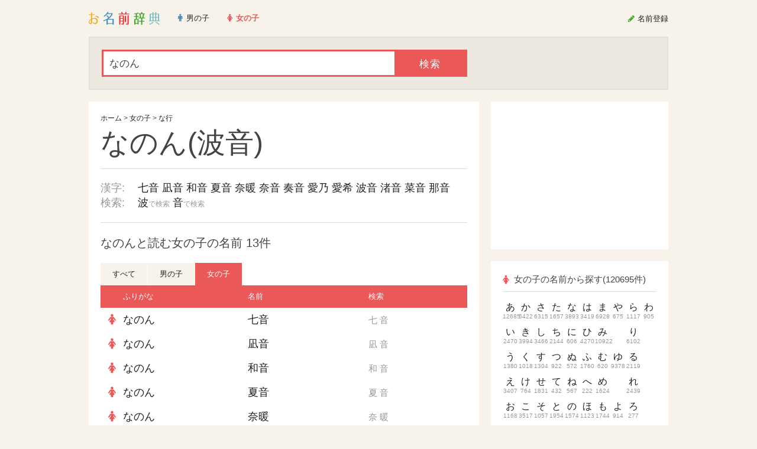

--- FILE ---
content_type: text/html; charset=utf-8
request_url: http://name.m3q.jp/name?id=186974&m=kana
body_size: 7988
content:

    
        
            

            
                
                
                    
                
                
                
                    
                
            
            
        
    



<!DOCTYPE html PUBLIC "-//W3C//DTD XHTML 1.0 Transitional//EN" "http://www.w3.org/TR/xhtml1/DTD/xhtml1-transitional.dtd">
<html xmlns="http://www.w3.org/1999/xhtml" xml:lang="ja" lang="ja">
<head>
<meta http-equiv="Content-Type" content="text/html; charset=utf-8" />
<meta name="format-detection" content="telephone=no" />

    <title>なのん(漢字:波音)と読む女の子の名前 13件 - お名前辞典 - 赤ちゃん・子供の名前 約18万件から検索できる名前辞書</title>
    <meta name="description" content="なのん(漢字:波音)と読む女の子の名前 13件。「お名前辞典」は約18万件の男の子・女の子の名前が登録された名付け支援サイトです。大切な赤ちゃん・子供の命名・名付けにご活用ください。人気の名前ランキングも名付けの参考にご覧ください。" />
    <meta property="og:description" content="なのん(漢字:波音)と読む女の子の名前 13件" />
    <meta property="og:url" content="http://name.m3q.jp/name?id=186974" />
    <meta property="og:image" content="http://name.m3q.jp/static/image/og-image.png" /> 
    <meta property="og:site_name" content="お名前辞典" />
    <meta property="og:type" content="article" />
    <meta property="og:title" content="なのん(漢字:波音)と読む女の子の名前 13件 - お名前辞典" />
    <meta property="og:locale" content="ja_JP" />
    <meta property="fb:admins" content="624699690"/>


    
    
    
        
            
            
            
            
                
            
        
    
        
            
            
            
            
                
            
        
    
        
            
            
            
            
                
            
        
    
        
            
            
            
            
                
            
        
    
        
    
    
    
    
    

<meta name="viewport" content="width=device-width, initial-scale=1.0, minimum-scale=1.0, maximum-scale=1.0, user-scalable=no" />
<link rel="apple-touch-icon-precomposed" href="http://name.m3q.jp/static/image/icon.png" />
<link rel="stylesheet" type="text/css" media="all" href="http://name.m3q.jp/static/style/normalize.css?2015092600" />
<link rel="stylesheet" type="text/css" media="all" href="http://name.m3q.jp/static/style/common.css?2015092600" />
<link rel="stylesheet" type="text/css" media="all" href="http://name.m3q.jp/static/style/element.css?2015092600" />
<link rel="stylesheet" type="text/css" media="all" href="http://name.m3q.jp/static/font/style.css?2015092600" />
<!--<script type="text/javascript" src="https://www.google.com/jsapi"></script>-->
<script type="text/javascript" src="http://name.m3q.jp/static/js/mootools-core-1.4.5.js?2015092600"></script>
<script type="text/javascript" src="http://name.m3q.jp/static/js/mootools-more-1.4.0.1.js?2015092600"></script>
<script type="text/javascript" src="http://name.m3q.jp/static/js/common-util.js?2015092600"></script>
<script type="text/javascript" src="http://name.m3q.jp/static/js/extra.js?2015092600"></script>
<link rel="shortcut icon" href="http://name.m3q.jp/static/image/favicon.ico" type="image/x-icon" />
<!--[if lt IE 7]>
<script type="text/javascript" src="http://name.m3q.jp/static/font/lte-ie7.js?2015092600"></script>
<script type="text/javascript" src="http://name.m3q.jp/static/js/DD_belatedPNG-0.0.8a.js"></script>
<script type="text/javascript" src="http://name.m3q.jp/static/js/ie6csshover.htc"></script>
<![endif]-->
<script type="text/javascript">
    //google.load("feeds", "1");
    window.addEvent('domready', function() {
        if (Browser.ie6) {
            DD_belatedPNG.fix('.png, img'); 
        }
        
        var popupWindow = new PopupWindow({
            popupWindowSelector: '.popup'
        });
        var tabMenu = new TabMenu();
        
        var ajax = new Ajax({
            baseURL: 'http://name.m3q.jp/',
            ajaxSelector: '.admin-action a',
            evalScripts: true
        });
        ajax.addEvent('loaded', function(hash, title, loadedElement) {
            loaded(loadedElement);
        });

        var extraInit = new ExtraInit({
            prefix: 'name',
            domain: 'name.m3q.jp'
        });
        var shareButton = new ShareButton({
         	
            enableHatebu: false,
            enableGoogle: false
        });
        var loaded = function() {
            
            popupWindow.run();
            tabMenu.run();
            
            ajax.run();
            
            extraInit.run();
            shareButton.run();
        };
        
        
            loaded();
        
    });
</script>


<script type="text/javascript">
  var _gaq = _gaq || [];
  _gaq.push(['_setAccount', 'UA-30688786-2']);
  _gaq.push(['_trackPageview']);

  (function() {
    var ga = document.createElement('script'); ga.type = 'text/javascript'; ga.async = true;
    ga.src = ('https:' == document.location.protocol ? 'https://ssl' : 'http://www') + '.google-analytics.com/ga.js';
    var s = document.getElementsByTagName('script')[0]; s.parentNode.insertBefore(ga, s);
  })();
</script>
<script async src="//pagead2.googlesyndication.com/pagead/js/adsbygoogle.js"></script>
<script>
  (adsbygoogle = window.adsbygoogle || []).push({
    google_ad_client: "ca-pub-9743099372645191",
    enable_page_level_ads: true
  });
</script>


</head>

<body id="list" class="body gender-2 single">
<script type="text/javascript">
    if (getWindowSize().x <= 980) {
        $(document.body).addClass('narrow');
        if (getWindowSize().x <= 768) {
            $(document.body).addClass('for-tablet');
            if (getWindowSize().x <= 480) {
                $(document.body).addClass('for-mobile');
            } else {
                $(document.body).removeClass('for-mobile');
            }
        } else {
            $(document.body).removeClass('for-tablet');
            $(document.body).removeClass('for-mobile');
        }
    } else {
        $(document.body).removeClass('narrow');
        $(document.body).removeClass('for-tablet');
        $(document.body).removeClass('for-mobile');
    }
</script>
<div id="wrapper">
    
        <div id="header">
            <div id="header-inner" class="clearfix">
                
                    <div id="global-nav">
    <div id="global-nav-inner">
        <ul class="clearfix">
            <li id="title"><a href="http://name.m3q.jp/" title="ホームに戻る"><img src="http://name.m3q.jp/static/image/logo.png" alt="お名前辞典" width="121" height="22" /></a></li><!--
            --><li class="male order"><a href="http://name.m3q.jp/?g=1"><span><i class="icon-male"></i>男の子</span></a></li><!--
            --><li class="female order current"><a href="http://name.m3q.jp/?g=2"><span><i class="icon-female"></i>女の子</span></a></li><!--
            --><li class="register order"><a href="http://name.m3q.jp/post_form"><span><i class="icon-pencil"></i><span class="disable-mobile">名前</span>登録</span></a></li><!--
            
                -->
            
        </ul>
    </div>
    <!--<a href="./html/close">お名前辞典終了のお知らせ</a>-->
</div>

                
            </div><!-- header-inner -->
        </div><!-- header -->
        
        <div id="body" class="clearfix">
        <script type="text/javascript">
            var header = $('header');
            var body = $('body');
            if (header && body && header.getStyle('position') == 'fixed') {
                body.setStyle('padding-top', header.getSize().y);
            }
        </script>
    
    


<div class="search-wrapper">
    <div class="search">
        <div class="search-inner">
            
            <form class="search-form" method="get" action="http://name.m3q.jp/list">
                <input type="hidden" name="g" value="2" />
                <input class="submit" type="submit" value="検索" />
        		<div class="overflow-hidden"><input name="s" id="s" class="gender-2" size="10" type="text" value="なのん" /></div>
        	</form>
        </div>
    </div>
</div>

<div id="content">
    <div id="content-inner" class="clearfix">
        <div id="content-list">
            <div id="content-list-inner">
            
            
                
                    <div class="section">
                    
                        <div class="post-section-wrapper">
                            <div class="post-section">
                                
                                
                                    
                                    
                                        <div class="name-section-wrapper">
                                            <div class="name-section">
                                                <h1 class="name-title">
                                                    <span class="name-breadcrumbs" xmlns:v="http://rdf.data-vocabulary.org/#">
                                                        <span typeof="v:Breadcrumb"><a href="http://name.m3q.jp/" rel="v:url" property="v:title">ホーム</a></span>
                                                        
                                                            &gt;
                                                            <span typeof="v:Breadcrumb"><a href="http://name.m3q.jp/?g=2" rel="v:url" property="v:title">女の子</a></span>
                                                        
                                                        &gt;
                                                        <span typeof="v:Breadcrumb"><a href="http://name.m3q.jp/list?s=%E3%81%AA&amp;g=2" rel="v:url" property="v:title">な行</a></span>
                                                    </span>
                                                    なのん(波音)
                                                </h1>
                                                
                                                
                                                    
                                                    
                                                    
                                                
                                                
                                                
                                                
                                                <div class="name-description single">
                                                    <div class="name-description-main clearfix">
                                                        
                                                            <dl>
                                                                <dt>漢字:</dt>
                                                                <dd>
                                                                    
                                                                    
                                                                    
                                                                        <a href="http://name.m3q.jp/list?s=%E4%B8%83%E9%9F%B3&amp;g=2">七音</a>
                                                                    
                                                                        <a href="http://name.m3q.jp/list?s=%E5%87%AA%E9%9F%B3&amp;g=2">凪音</a>
                                                                    
                                                                        <a href="http://name.m3q.jp/list?s=%E5%92%8C%E9%9F%B3&amp;g=2">和音</a>
                                                                    
                                                                        <a href="http://name.m3q.jp/list?s=%E5%A4%8F%E9%9F%B3&amp;g=2">夏音</a>
                                                                    
                                                                        <a href="http://name.m3q.jp/list?s=%E5%A5%88%E6%9A%96&amp;g=2">奈暖</a>
                                                                    
                                                                        <a href="http://name.m3q.jp/list?s=%E5%A5%88%E9%9F%B3&amp;g=2">奈音</a>
                                                                    
                                                                        <a href="http://name.m3q.jp/list?s=%E5%A5%8F%E9%9F%B3&amp;g=2">奏音</a>
                                                                    
                                                                        <a href="http://name.m3q.jp/list?s=%E6%84%9B%E4%B9%83&amp;g=2">愛乃</a>
                                                                    
                                                                        <a href="http://name.m3q.jp/list?s=%E6%84%9B%E5%B8%8C&amp;g=2">愛希</a>
                                                                    
                                                                        <a href="http://name.m3q.jp/list?s=%E6%B3%A2%E9%9F%B3&amp;g=2">波音</a>
                                                                    
                                                                        <a href="http://name.m3q.jp/list?s=%E6%B8%9A%E9%9F%B3&amp;g=2">渚音</a>
                                                                    
                                                                        <a href="http://name.m3q.jp/list?s=%E8%8F%9C%E9%9F%B3&amp;g=2">菜音</a>
                                                                    
                                                                        <a href="http://name.m3q.jp/list?s=%E9%82%A3%E9%9F%B3&amp;g=2">那音</a>
                                                                    
                                                                    
                                                                    
                                                                    
                                                                </dd>
                                                            </dl>
                                                        
                                                        
                                                            <dl>
                                                                <dt>検索:</dt>
                                                                <dd>
                                                                    
                                                                        
                                                                            <a href="http://name.m3q.jp/list?s=%E6%B3%A2&amp;g=2">波<span class="note">で検索</span></a>
                                                                        
                                                                    
                                                                        
                                                                            <a href="http://name.m3q.jp/list?s=%E9%9F%B3&amp;g=2">音<span class="note">で検索</span></a>
                                                                        
                                                                    
                                                                        
                                                                    
                                                                        
                                                                    
                                                                        
                                                                    
                                                                        
                                                                    
                                                                </dd>
                                                            </dl>
                                                        
                                                    </div>
                                                </div>
                                                
                                            </div>
                                        </div>
                                    
                                    <h4 class="title">なのんと読む女の子の名前 13件</h4>
                                    
                                    <div class="local-nav">
                                        <ul>
                                            <li><a href="http://name.m3q.jp/list?s=なのん">すべて</a></li><!--
                                            --><li><a href="http://name.m3q.jp/list?s=なのん&amp;g=1">男の子</a></li><!--
                                            --><li class="current"><a href="http://name.m3q.jp/list?s=なのん&amp;g=2">女の子</a></li>
                                        </ul>
                                    </div>
                                
                                <div class="table-section">
                                    <table>
                                        <tr>
                                            <th class="cel-sex"></th>
                                            <th class="cel-kana">ふりがな</th>
                                            <th class="cel-kanji">名前</th>
                                            <th class="cel-vote">検索</th>
                                        </tr>
                                        
                                            


<tr class=" no-1">
    <td class="cel-sex">
        <i class="icon-female"></i>
    </td>
    <td class="cel-kana">
        <a href="http://name.m3q.jp/name?id=56512&amp;m=kana">なのん</a>
        
    </td>
    <td class="cel-kanji">
        <a href="http://name.m3q.jp/name?id=56512">七音</a>
    </td>
    <td class="cel-vote">
        
            
                <a href="http://name.m3q.jp/list?s=%E4%B8%83&amp;g=2">七</a>
            
        
            
                <a href="http://name.m3q.jp/list?s=%E9%9F%B3&amp;g=2">音</a>
            
        
            
        
            
        
            
        
            
        
    
        
    </td>
</tr>


                                            
                                        
                                            


<tr class=" same no-2">
    <td class="cel-sex">
        <i class="icon-female"></i>
    </td>
    <td class="cel-kana">
        <a href="http://name.m3q.jp/name?id=136873&amp;m=kana">なのん</a>
        
    </td>
    <td class="cel-kanji">
        <a href="http://name.m3q.jp/name?id=136873">凪音</a>
    </td>
    <td class="cel-vote">
        
            
                <a href="http://name.m3q.jp/list?s=%E5%87%AA&amp;g=2">凪</a>
            
        
            
                <a href="http://name.m3q.jp/list?s=%E9%9F%B3&amp;g=2">音</a>
            
        
            
        
            
        
            
        
            
        
    
        
    </td>
</tr>


                                            
                                        
                                            


<tr class=" same no-3">
    <td class="cel-sex">
        <i class="icon-female"></i>
    </td>
    <td class="cel-kana">
        <a href="http://name.m3q.jp/name?id=160875&amp;m=kana">なのん</a>
        
    </td>
    <td class="cel-kanji">
        <a href="http://name.m3q.jp/name?id=160875">和音</a>
    </td>
    <td class="cel-vote">
        
            
                <a href="http://name.m3q.jp/list?s=%E5%92%8C&amp;g=2">和</a>
            
        
            
                <a href="http://name.m3q.jp/list?s=%E9%9F%B3&amp;g=2">音</a>
            
        
            
        
            
        
            
        
            
        
    
        
    </td>
</tr>


                                            
                                        
                                            


<tr class=" same no-4">
    <td class="cel-sex">
        <i class="icon-female"></i>
    </td>
    <td class="cel-kana">
        <a href="http://name.m3q.jp/name?id=160879&amp;m=kana">なのん</a>
        
    </td>
    <td class="cel-kanji">
        <a href="http://name.m3q.jp/name?id=160879">夏音</a>
    </td>
    <td class="cel-vote">
        
            
                <a href="http://name.m3q.jp/list?s=%E5%A4%8F&amp;g=2">夏</a>
            
        
            
                <a href="http://name.m3q.jp/list?s=%E9%9F%B3&amp;g=2">音</a>
            
        
            
        
            
        
            
        
            
        
    
        
    </td>
</tr>


                                            
                                        
                                            


<tr class=" same no-5">
    <td class="cel-sex">
        <i class="icon-female"></i>
    </td>
    <td class="cel-kana">
        <a href="http://name.m3q.jp/name?id=69862&amp;m=kana">なのん</a>
        
    </td>
    <td class="cel-kanji">
        <a href="http://name.m3q.jp/name?id=69862">奈暖</a>
    </td>
    <td class="cel-vote">
        
            
                <a href="http://name.m3q.jp/list?s=%E5%A5%88&amp;g=2">奈</a>
            
        
            
                <a href="http://name.m3q.jp/list?s=%E6%9A%96&amp;g=2">暖</a>
            
        
            
        
            
        
            
        
            
        
    
        
    </td>
</tr>


                                            
                                        
                                            


<tr class=" same no-6">
    <td class="cel-sex">
        <i class="icon-female"></i>
    </td>
    <td class="cel-kana">
        <a href="http://name.m3q.jp/name?id=160877&amp;m=kana">なのん</a>
        
    </td>
    <td class="cel-kanji">
        <a href="http://name.m3q.jp/name?id=160877">奈音</a>
    </td>
    <td class="cel-vote">
        
            
                <a href="http://name.m3q.jp/list?s=%E5%A5%88&amp;g=2">奈</a>
            
        
            
                <a href="http://name.m3q.jp/list?s=%E9%9F%B3&amp;g=2">音</a>
            
        
            
        
            
        
            
        
            
        
    
        
    </td>
</tr>


                                            
                                        
                                            


<tr class=" same no-7">
    <td class="cel-sex">
        <i class="icon-female"></i>
    </td>
    <td class="cel-kana">
        <a href="http://name.m3q.jp/name?id=160880&amp;m=kana">なのん</a>
        
    </td>
    <td class="cel-kanji">
        <a href="http://name.m3q.jp/name?id=160880">奏音</a>
    </td>
    <td class="cel-vote">
        
            
                <a href="http://name.m3q.jp/list?s=%E5%A5%8F&amp;g=2">奏</a>
            
        
            
                <a href="http://name.m3q.jp/list?s=%E9%9F%B3&amp;g=2">音</a>
            
        
            
        
            
        
            
        
            
        
    
        
    </td>
</tr>


                                            
                                        
                                            


<tr class=" same no-8">
    <td class="cel-sex">
        <i class="icon-female"></i>
    </td>
    <td class="cel-kana">
        <a href="http://name.m3q.jp/name?id=161718&amp;m=kana">なのん</a>
        
    </td>
    <td class="cel-kanji">
        <a href="http://name.m3q.jp/name?id=161718">愛乃</a>
    </td>
    <td class="cel-vote">
        
            
                <a href="http://name.m3q.jp/list?s=%E6%84%9B&amp;g=2">愛</a>
            
        
            
                <a href="http://name.m3q.jp/list?s=%E4%B9%83&amp;g=2">乃</a>
            
        
            
        
            
        
            
        
            
        
    
        
    </td>
</tr>


                                            
                                        
                                            


<tr class=" same no-9">
    <td class="cel-sex">
        <i class="icon-female"></i>
    </td>
    <td class="cel-kana">
        <a href="http://name.m3q.jp/name?id=161993&amp;m=kana">なのん</a>
        
    </td>
    <td class="cel-kanji">
        <a href="http://name.m3q.jp/name?id=161993">愛希</a>
    </td>
    <td class="cel-vote">
        
            
                <a href="http://name.m3q.jp/list?s=%E6%84%9B&amp;g=2">愛</a>
            
        
            
                <a href="http://name.m3q.jp/list?s=%E5%B8%8C&amp;g=2">希</a>
            
        
            
        
            
        
            
        
            
        
    
        
    </td>
</tr>


                                            
                                        
                                            


<tr class=" current same no-10">
    <td class="cel-sex">
        <i class="icon-female"></i>
    </td>
    <td class="cel-kana">
        <a href="http://name.m3q.jp/name?id=186974&amp;m=kana">なのん</a>
        
    </td>
    <td class="cel-kanji">
        <a href="http://name.m3q.jp/name?id=186974">波音</a>
    </td>
    <td class="cel-vote">
        
            
                <a href="http://name.m3q.jp/list?s=%E6%B3%A2&amp;g=2">波</a>
            
        
            
                <a href="http://name.m3q.jp/list?s=%E9%9F%B3&amp;g=2">音</a>
            
        
            
        
            
        
            
        
            
        
    
        
    </td>
</tr>


                                            
                                        
                                            


<tr class=" same no-11">
    <td class="cel-sex">
        <i class="icon-female"></i>
    </td>
    <td class="cel-kana">
        <a href="http://name.m3q.jp/name?id=160876&amp;m=kana">なのん</a>
        
    </td>
    <td class="cel-kanji">
        <a href="http://name.m3q.jp/name?id=160876">渚音</a>
    </td>
    <td class="cel-vote">
        
            
                <a href="http://name.m3q.jp/list?s=%E6%B8%9A&amp;g=2">渚</a>
            
        
            
                <a href="http://name.m3q.jp/list?s=%E9%9F%B3&amp;g=2">音</a>
            
        
            
        
            
        
            
        
            
        
    
        
    </td>
</tr>


                                            
                                        
                                            


<tr class=" same no-12">
    <td class="cel-sex">
        <i class="icon-female"></i>
    </td>
    <td class="cel-kana">
        <a href="http://name.m3q.jp/name?id=69846&amp;m=kana">なのん</a>
        
    </td>
    <td class="cel-kanji">
        <a href="http://name.m3q.jp/name?id=69846">菜音</a>
    </td>
    <td class="cel-vote">
        
            
                <a href="http://name.m3q.jp/list?s=%E8%8F%9C&amp;g=2">菜</a>
            
        
            
                <a href="http://name.m3q.jp/list?s=%E9%9F%B3&amp;g=2">音</a>
            
        
            
        
            
        
            
        
            
        
    
        
    </td>
</tr>


                                            
                                        
                                            


<tr class=" same no-13">
    <td class="cel-sex">
        <i class="icon-female"></i>
    </td>
    <td class="cel-kana">
        <a href="http://name.m3q.jp/name?id=160878&amp;m=kana">なのん</a>
        
    </td>
    <td class="cel-kanji">
        <a href="http://name.m3q.jp/name?id=160878">那音</a>
    </td>
    <td class="cel-vote">
        
            
                <a href="http://name.m3q.jp/list?s=%E9%82%A3&amp;g=2">那</a>
            
        
            
                <a href="http://name.m3q.jp/list?s=%E9%9F%B3&amp;g=2">音</a>
            
        
            
        
            
        
            
        
            
        
    
        
    </td>
</tr>


                                            
                                        
                                    </table>
                                </div>
                                <div class="page-nav">


    
        
        

    

    



<div class="ad-section">
    
    <style>
        .adsbygoogle {
            margin: 0 auto;
            background-color: #fff;
        }
        
        .big-banner { 
            width: 320px;
            height: 100px;
        }
        
        .rectangle {
            width: 300px;
            height: 250px;
        }
        
        
        
        @media (min-width:500px) {
            .big-banner {
                width: 468px;
                height: 60px;
            }
        }
        
        @media (min-width:800px) {
            .big-banner {
                width: 728px;
                height: 90px;
            }
        }
    </style>
    
    

<ul>
<li>
<script async src="//pagead2.googlesyndication.com/pagead/js/adsbygoogle.js"></script>
<!-- お名前辞典レクタングル -->
<ins class="adsbygoogle rectangle"
     style="display:inline-block;"
     data-ad-client="ca-pub-9743099372645191"
     data-ad-slot="7217928165"></ins>
<script>
(adsbygoogle = window.adsbygoogle || []).push({});
</script>
</li><!--
--><li>
<script async src="//pagead2.googlesyndication.com/pagead/js/adsbygoogle.js"></script>
<!-- お名前辞典レクタングル -->
<ins class="adsbygoogle rectangle"
     style="display:inline-block;"
     data-ad-client="ca-pub-9743099372645191"
     data-ad-slot="7217928165"></ins>
<script>
(adsbygoogle = window.adsbygoogle || []).push({});
</script>
</li>
</ul>

</div>



        
    
</div>

                             </div>
                        </div>
                    
                    </div>
                
                            
            </div><!-- content-list-inner -->
        </div><!-- content-list -->
        
        
            <div id="sidebar">
    

    

    



<div class="ad-section">
    

<script async src="//pagead2.googlesyndication.com/pagead/js/adsbygoogle.js"></script>
<!-- お名前辞典レクタングル -->
<ins class="adsbygoogle rectangle"
     style="display:inline-block;"
     data-ad-client="ca-pub-9743099372645191"
     data-ad-slot="7217928165"></ins>
<script>
(adsbygoogle = window.adsbygoogle || []).push({});
</script>

</div>




        <!--
    
    --><!--
    
        --><div class="section"><div class="section-col even">
            <div class="section-col-inner">
                    
                        
                            
                        
                            
                        
                            
                        
                            
                        
                            
                        
                            
                        
                            
                        
                            
                        
                            
                        
                            
                        
                            
                        
                            
                        
                            
                        
                            
                        
                            
                        
                            
                        
                            
                        
                            
                        
                            
                        
                            
                        
                            
                        
                            
                        
                            
                        
                            
                        
                            
                        
                            
                        
                            
                        
                            
                        
                            
                        
                            
                        
                            
                        
                            
                        
                            
                        
                            
                        
                            
                        
                            
                        
                            
                        
                            
                        
                            
                        
                            
                        
                            
                        
                            
                        
                            
                        
                            
                        
                            
                        
                            
                        
                            
                        
                            
                        
                        <h3 class="title"><i class="icon-female"></i>女の子の名前から探す(120695件)</h3>
                        <div class="kana-list">
                            <ul>
                            
                                <li class="no-1">
                                    <a href="http://name.m3q.jp/list?s=あ&amp;g=2">
                                        <span class="kana-label">あ</span><span class="kana-count">12685</span>
                                    </a>
                                </li>
                                
                            
                                <li class="no-2">
                                    <a href="http://name.m3q.jp/list?s=い&amp;g=2">
                                        <span class="kana-label">い</span><span class="kana-count">2470</span>
                                    </a>
                                </li>
                                
                            
                                <li class="no-3">
                                    <a href="http://name.m3q.jp/list?s=う&amp;g=2">
                                        <span class="kana-label">う</span><span class="kana-count">1380</span>
                                    </a>
                                </li>
                                
                            
                                <li class="no-4">
                                    <a href="http://name.m3q.jp/list?s=え&amp;g=2">
                                        <span class="kana-label">え</span><span class="kana-count">3407</span>
                                    </a>
                                </li>
                                
                            
                                <li class="no-5">
                                    <a href="http://name.m3q.jp/list?s=お&amp;g=2">
                                        <span class="kana-label">お</span><span class="kana-count">1168</span>
                                    </a>
                                </li>
                                </ul><ul>
                            
                                <li class="no-6">
                                    <a href="http://name.m3q.jp/list?s=か&amp;g=2">
                                        <span class="kana-label">か</span><span class="kana-count">5422</span>
                                    </a>
                                </li>
                                
                            
                                <li class="no-7">
                                    <a href="http://name.m3q.jp/list?s=き&amp;g=2">
                                        <span class="kana-label">き</span><span class="kana-count">3994</span>
                                    </a>
                                </li>
                                
                            
                                <li class="no-8">
                                    <a href="http://name.m3q.jp/list?s=く&amp;g=2">
                                        <span class="kana-label">く</span><span class="kana-count">1018</span>
                                    </a>
                                </li>
                                
                            
                                <li class="no-9">
                                    <a href="http://name.m3q.jp/list?s=け&amp;g=2">
                                        <span class="kana-label">け</span><span class="kana-count">764</span>
                                    </a>
                                </li>
                                
                            
                                <li class="no-10">
                                    <a href="http://name.m3q.jp/list?s=こ&amp;g=2">
                                        <span class="kana-label">こ</span><span class="kana-count">3517</span>
                                    </a>
                                </li>
                                </ul><ul>
                            
                                <li class="no-11">
                                    <a href="http://name.m3q.jp/list?s=さ&amp;g=2">
                                        <span class="kana-label">さ</span><span class="kana-count">6315</span>
                                    </a>
                                </li>
                                
                            
                                <li class="no-12">
                                    <a href="http://name.m3q.jp/list?s=し&amp;g=2">
                                        <span class="kana-label">し</span><span class="kana-count">3466</span>
                                    </a>
                                </li>
                                
                            
                                <li class="no-13">
                                    <a href="http://name.m3q.jp/list?s=す&amp;g=2">
                                        <span class="kana-label">す</span><span class="kana-count">1304</span>
                                    </a>
                                </li>
                                
                            
                                <li class="no-14">
                                    <a href="http://name.m3q.jp/list?s=せ&amp;g=2">
                                        <span class="kana-label">せ</span><span class="kana-count">1831</span>
                                    </a>
                                </li>
                                
                            
                                <li class="no-15">
                                    <a href="http://name.m3q.jp/list?s=そ&amp;g=2">
                                        <span class="kana-label">そ</span><span class="kana-count">1057</span>
                                    </a>
                                </li>
                                </ul><ul>
                            
                                <li class="no-16">
                                    <a href="http://name.m3q.jp/list?s=た&amp;g=2">
                                        <span class="kana-label">た</span><span class="kana-count">1657</span>
                                    </a>
                                </li>
                                
                            
                                <li class="no-17">
                                    <a href="http://name.m3q.jp/list?s=ち&amp;g=2">
                                        <span class="kana-label">ち</span><span class="kana-count">2144</span>
                                    </a>
                                </li>
                                
                            
                                <li class="no-18">
                                    <a href="http://name.m3q.jp/list?s=つ&amp;g=2">
                                        <span class="kana-label">つ</span><span class="kana-count">922</span>
                                    </a>
                                </li>
                                
                            
                                <li class="no-19">
                                    <a href="http://name.m3q.jp/list?s=て&amp;g=2">
                                        <span class="kana-label">て</span><span class="kana-count">432</span>
                                    </a>
                                </li>
                                
                            
                                <li class="no-20">
                                    <a href="http://name.m3q.jp/list?s=と&amp;g=2">
                                        <span class="kana-label">と</span><span class="kana-count">1954</span>
                                    </a>
                                </li>
                                </ul><ul>
                            
                                <li class="no-21">
                                    <a href="http://name.m3q.jp/list?s=な&amp;g=2">
                                        <span class="kana-label">な</span><span class="kana-count">3893</span>
                                    </a>
                                </li>
                                
                            
                                <li class="no-22">
                                    <a href="http://name.m3q.jp/list?s=に&amp;g=2">
                                        <span class="kana-label">に</span><span class="kana-count">606</span>
                                    </a>
                                </li>
                                
                            
                                <li class="no-23">
                                    <a href="http://name.m3q.jp/list?s=ぬ&amp;g=2">
                                        <span class="kana-label">ぬ</span><span class="kana-count">572</span>
                                    </a>
                                </li>
                                
                            
                                <li class="no-24">
                                    <a href="http://name.m3q.jp/list?s=ね&amp;g=2">
                                        <span class="kana-label">ね</span><span class="kana-count">567</span>
                                    </a>
                                </li>
                                
                            
                                <li class="no-25">
                                    <a href="http://name.m3q.jp/list?s=の&amp;g=2">
                                        <span class="kana-label">の</span><span class="kana-count">1574</span>
                                    </a>
                                </li>
                                </ul><ul>
                            
                                <li class="no-26">
                                    <a href="http://name.m3q.jp/list?s=は&amp;g=2">
                                        <span class="kana-label">は</span><span class="kana-count">3419</span>
                                    </a>
                                </li>
                                
                            
                                <li class="no-27">
                                    <a href="http://name.m3q.jp/list?s=ひ&amp;g=2">
                                        <span class="kana-label">ひ</span><span class="kana-count">4270</span>
                                    </a>
                                </li>
                                
                            
                                <li class="no-28">
                                    <a href="http://name.m3q.jp/list?s=ふ&amp;g=2">
                                        <span class="kana-label">ふ</span><span class="kana-count">1760</span>
                                    </a>
                                </li>
                                
                            
                                <li class="no-29">
                                    <a href="http://name.m3q.jp/list?s=へ&amp;g=2">
                                        <span class="kana-label">へ</span><span class="kana-count">222</span>
                                    </a>
                                </li>
                                
                            
                                <li class="no-30">
                                    <a href="http://name.m3q.jp/list?s=ほ&amp;g=2">
                                        <span class="kana-label">ほ</span><span class="kana-count">1123</span>
                                    </a>
                                </li>
                                </ul><ul>
                            
                                <li class="no-31">
                                    <a href="http://name.m3q.jp/list?s=ま&amp;g=2">
                                        <span class="kana-label">ま</span><span class="kana-count">6928</span>
                                    </a>
                                </li>
                                
                            
                                <li class="no-32">
                                    <a href="http://name.m3q.jp/list?s=み&amp;g=2">
                                        <span class="kana-label">み</span><span class="kana-count">10922</span>
                                    </a>
                                </li>
                                
                            
                                <li class="no-33">
                                    <a href="http://name.m3q.jp/list?s=む&amp;g=2">
                                        <span class="kana-label">む</span><span class="kana-count">620</span>
                                    </a>
                                </li>
                                
                            
                                <li class="no-34">
                                    <a href="http://name.m3q.jp/list?s=め&amp;g=2">
                                        <span class="kana-label">め</span><span class="kana-count">1624</span>
                                    </a>
                                </li>
                                
                            
                                <li class="no-35">
                                    <a href="http://name.m3q.jp/list?s=も&amp;g=2">
                                        <span class="kana-label">も</span><span class="kana-count">1744</span>
                                    </a>
                                </li>
                                </ul><ul>
                            
                                <li class="no-36">
                                    <a href="http://name.m3q.jp/list?s=や&amp;g=2">
                                        <span class="kana-label">や</span><span class="kana-count">675</span>
                                    </a>
                                </li>
                                
                            
                                <li class="no-37">
                                    <a href="http://name.m3q.jp/list?s=ヰ&amp;g=2">
                                        <span class="kana-label">ヰ</span><span class="kana-count">-</span>
                                    </a>
                                </li>
                                
                            
                                <li class="no-38">
                                    <a href="http://name.m3q.jp/list?s=ゆ&amp;g=2">
                                        <span class="kana-label">ゆ</span><span class="kana-count">9378</span>
                                    </a>
                                </li>
                                
                            
                                <li class="no-39">
                                    <a href="http://name.m3q.jp/list?s=ゑ&amp;g=2">
                                        <span class="kana-label">ゑ</span><span class="kana-count">-</span>
                                    </a>
                                </li>
                                
                            
                                <li class="no-40">
                                    <a href="http://name.m3q.jp/list?s=よ&amp;g=2">
                                        <span class="kana-label">よ</span><span class="kana-count">914</span>
                                    </a>
                                </li>
                                </ul><ul>
                            
                                <li class="no-41">
                                    <a href="http://name.m3q.jp/list?s=ら&amp;g=2">
                                        <span class="kana-label">ら</span><span class="kana-count">1117</span>
                                    </a>
                                </li>
                                
                            
                                <li class="no-42">
                                    <a href="http://name.m3q.jp/list?s=り&amp;g=2">
                                        <span class="kana-label">り</span><span class="kana-count">6102</span>
                                    </a>
                                </li>
                                
                            
                                <li class="no-43">
                                    <a href="http://name.m3q.jp/list?s=る&amp;g=2">
                                        <span class="kana-label">る</span><span class="kana-count">2119</span>
                                    </a>
                                </li>
                                
                            
                                <li class="no-44">
                                    <a href="http://name.m3q.jp/list?s=れ&amp;g=2">
                                        <span class="kana-label">れ</span><span class="kana-count">2439</span>
                                    </a>
                                </li>
                                
                            
                                <li class="no-45">
                                    <a href="http://name.m3q.jp/list?s=ろ&amp;g=2">
                                        <span class="kana-label">ろ</span><span class="kana-count">277</span>
                                    </a>
                                </li>
                                </ul><ul>
                            
                                <li class="no-46">
                                    <a href="http://name.m3q.jp/list?s=わ&amp;g=2">
                                        <span class="kana-label">わ</span><span class="kana-count">905</span>
                                    </a>
                                </li>
                                
                            
                                <li class="no-47">
                                    <a href="http://name.m3q.jp/list?s=を&amp;g=2">
                                        <span class="kana-label">を</span><span class="kana-count">5</span>
                                    </a>
                                </li>
                                
                            
                                <li class="no-48">
                                    <a href="http://name.m3q.jp/list?s=ん&amp;g=2">
                                        <span class="kana-label">ん</span><span class="kana-count">13</span>
                                    </a>
                                </li>
                                
                            
                            </ul>
                        </div>
                    
                    
                        <div class="more">
                            <a href="http://name.m3q.jp/?g=1"><span>男の子の名前から探す &rarr;</span></a>
                        </div>
                    
            </div>
        </div></div><!--
    
    -->
    
    
    
    <!--
    
        
        --><!--
        
            --><div class="section"><div class="section-col even">
                <div class="section-col-inner">
                        
                            <h3 class="title"><a href="http://name.m3q.jp/ranking?g=2"><i class="icon-female"></i>女の子の人気の名前</a></h3>
                            <div class="tags-list">
                                <ul>
                                    <!--
                                    
                                        
                                        --><li><a href="http://name.m3q.jp/list?s=あかり&amp;g=2">あかり</a></li><!--
                                    
                                        
                                        --><li><a href="http://name.m3q.jp/list?s=ゆきな&amp;g=2">ゆきな</a></li><!--
                                    
                                        
                                        --><li><a href="http://name.m3q.jp/list?s=あやか&amp;g=2">あやか</a></li><!--
                                    
                                        
                                        --><li><a href="http://name.m3q.jp/list?s=はな&amp;g=2">はな</a></li><!--
                                    
                                        
                                        --><li><a href="http://name.m3q.jp/list?s=かな&amp;g=2">かな</a></li><!--
                                    
                                        
                                        --><li><a href="http://name.m3q.jp/list?s=はるか&amp;g=2">はるか</a></li><!--
                                    
                                        
                                        --><li><a href="http://name.m3q.jp/list?s=あみ&amp;g=2">あみ</a></li><!--
                                    
                                        
                                        --><li><a href="http://name.m3q.jp/list?s=ゆずき&amp;g=2">ゆずき</a></li><!--
                                    
                                        
                                        --><li><a href="http://name.m3q.jp/list?s=のあ&amp;g=2">のあ</a></li><!--
                                    
                                        
                                        --><li><a href="http://name.m3q.jp/list?s=ゆき&amp;g=2">ゆき</a></li><!--
                                    
                                        
                                        --><li><a href="http://name.m3q.jp/list?s=ひまり&amp;g=2">ひまり</a></li><!--
                                    
                                        
                                        --><li><a href="http://name.m3q.jp/list?s=みゆ&amp;g=2">みゆ</a></li><!--
                                    
                                        
                                        --><li><a href="http://name.m3q.jp/list?s=はるな&amp;g=2">はるな</a></li><!--
                                    
                                        
                                        --><li><a href="http://name.m3q.jp/list?s=あいか&amp;g=2">あいか</a></li><!--
                                    
                                        
                                        --><li><a href="http://name.m3q.jp/list?s=みはる&amp;g=2">みはる</a></li><!--
                                    
                                        
                                        --><li><a href="http://name.m3q.jp/list?s=とあ&amp;g=2">とあ</a></li><!--
                                    
                                        
                                        --><li><a href="http://name.m3q.jp/list?s=ひかり&amp;g=2">ひかり</a></li><!--
                                    
                                        
                                        --><li><a href="http://name.m3q.jp/list?s=ゆい&amp;g=2">ゆい</a></li><!--
                                    
                                        
                                        --><li><a href="http://name.m3q.jp/list?s=せな&amp;g=2">せな</a></li><!--
                                    
                                        
                                        --><li><a href="http://name.m3q.jp/list?s=あき&amp;g=2">あき</a></li><!--
                                    
                                        
                                        --><li><a href="http://name.m3q.jp/list?s=そら&amp;g=2">そら</a></li><!--
                                    
                                        
                                        --><li><a href="http://name.m3q.jp/list?s=あやな&amp;g=2">あやな</a></li><!--
                                    
                                        
                                        --><li><a href="http://name.m3q.jp/list?s=しおり&amp;g=2">しおり</a></li><!--
                                    
                                        
                                        --><li><a href="http://name.m3q.jp/list?s=るな&amp;g=2">るな</a></li><!--
                                    
                                        
                                        --><li><a href="http://name.m3q.jp/list?s=あおい&amp;g=2">あおい</a></li><!--
                                    
                                        
                                    --><li class="more">
                                        <a href="http://name.m3q.jp/ranking?g=2"><span>もっと見る...</span></a>
                                    </li>
                                </ul>
                            </div>
                        
                </div>
            </div></div><!--
        
        -->

    
        
        <!--
        
        --><!--
        
            --><div class="section"><div class="section-col even">
                <div class="section-col-inner">
                        
                            <h3 class="title"><a href="http://name.m3q.jp/ranking?g=2&amp;kanji=1"><i class="icon-female"></i>女の子の人気の漢字</a></h3>
                            <div class="tags-list">
                                <ul>
                                    <!--
                                    
                                        
                                        --><li><a href="http://name.m3q.jp/list?s=笑&amp;g=2">笑</a></li><!--
                                    
                                        
                                        --><li><a href="http://name.m3q.jp/list?s=音&amp;g=2">音</a></li><!--
                                    
                                        
                                        --><li><a href="http://name.m3q.jp/list?s=恋&amp;g=2">恋</a></li><!--
                                    
                                        
                                        --><li><a href="http://name.m3q.jp/list?s=透&amp;g=2">透</a></li><!--
                                    
                                        
                                        --><li><a href="http://name.m3q.jp/list?s=愛&amp;g=2">愛</a></li><!--
                                    
                                        
                                        --><li><a href="http://name.m3q.jp/list?s=初&amp;g=2">初</a></li><!--
                                    
                                        
                                        --><li><a href="http://name.m3q.jp/list?s=神&amp;g=2">神</a></li><!--
                                    
                                        
                                        --><li><a href="http://name.m3q.jp/list?s=柊&amp;g=2">柊</a></li><!--
                                    
                                        
                                        --><li><a href="http://name.m3q.jp/list?s=舞&amp;g=2">舞</a></li><!--
                                    
                                        
                                        --><li><a href="http://name.m3q.jp/list?s=星&amp;g=2">星</a></li><!--
                                    
                                        
                                        --><li><a href="http://name.m3q.jp/list?s=真&amp;g=2">真</a></li><!--
                                    
                                        
                                        --><li><a href="http://name.m3q.jp/list?s=雲&amp;g=2">雲</a></li><!--
                                    
                                        
                                        --><li><a href="http://name.m3q.jp/list?s=羅&amp;g=2">羅</a></li><!--
                                    
                                        
                                        --><li><a href="http://name.m3q.jp/list?s=玖&amp;g=2">玖</a></li><!--
                                    
                                        
                                        --><li><a href="http://name.m3q.jp/list?s=桜&amp;g=2">桜</a></li><!--
                                    
                                        
                                        --><li><a href="http://name.m3q.jp/list?s=茉&amp;g=2">茉</a></li><!--
                                    
                                        
                                        --><li><a href="http://name.m3q.jp/list?s=霜&amp;g=2">霜</a></li><!--
                                    
                                        
                                        --><li><a href="http://name.m3q.jp/list?s=姫&amp;g=2">姫</a></li><!--
                                    
                                        
                                        --><li><a href="http://name.m3q.jp/list?s=九&amp;g=2">九</a></li><!--
                                    
                                        
                                        --><li><a href="http://name.m3q.jp/list?s=莉&amp;g=2">莉</a></li><!--
                                    
                                        
                                        --><li><a href="http://name.m3q.jp/list?s=青&amp;g=2">青</a></li><!--
                                    
                                        
                                        --><li><a href="http://name.m3q.jp/list?s=桃&amp;g=2">桃</a></li><!--
                                    
                                        
                                        --><li><a href="http://name.m3q.jp/list?s=輝&amp;g=2">輝</a></li><!--
                                    
                                        
                                        --><li><a href="http://name.m3q.jp/list?s=晴&amp;g=2">晴</a></li><!--
                                    
                                        
                                        --><li><a href="http://name.m3q.jp/list?s=糸&amp;g=2">糸</a></li><!--
                                    
                                        
                                    --><li class="more">
                                        <a href="http://name.m3q.jp/ranking?g=2&amp;kanji=1"><span>もっと見る...</span></a>
                                    </li>
                                </ul>
                            </div>
                        
                </div>
            </div></div><!--
        
    
    -->
    
    
        
    

    
    
        
            <div id="second-ad">
                

    

    



<div class="ad-section">
    

<script async src="//pagead2.googlesyndication.com/pagead/js/adsbygoogle.js"></script>
<!-- お名前辞典レクタングル -->
<ins class="adsbygoogle rectangle"
     style="display:inline-block;"
     data-ad-client="ca-pub-9743099372645191"
     data-ad-slot="7217928165"></ins>
<script>
(adsbygoogle = window.adsbygoogle || []).push({});
</script>

</div>



            </div>
        
    
</div>

        
        
    </div><!-- content-inner -->
</div><!-- content -->


    <div class="search-wrapper">
    <div class="search">
        <div class="search-inner">
            
            <form class="search-form" method="get" action="http://name.m3q.jp/list">
                <input type="hidden" name="g" value="2" />
                <input class="submit" type="submit" value="検索" />
        		<div class="overflow-hidden"><input name="s" id="s" class="gender-2" size="10" type="text" value="なのん" /></div>
        	</form>
        </div>
    </div>
</div>


        
                <div id="footer">
                    <div id="subtitle"><a href="http://name.m3q.jp/"><span>赤ちゃん・子供の名前 約18万件から検索できる名前辞書</span><span>お名前辞典</span></a></div>
                    <div id="footer-nav" class="clearfix">
                        <span id="copyright">&copy; 2012 - 2026</span>
                        |
                        <a href="http://name.m3q.jp/html/contact">お問い合わせ</a>
                        |
                        <a href="http://name.m3q.jp/html/legal">プライバシーポリシー</a>
                        |
                        <a href="http://name.m3q.jp/recent">新着名前</a>
                        |
                        <a href="https://talent-dictionary.com">タレント辞書</a>
                    </div>
                </div>
            </div><!-- body -->
        
	</div><!-- wrapper -->

</body>
</html>



--- FILE ---
content_type: text/html; charset=utf-8
request_url: https://www.google.com/recaptcha/api2/aframe
body_size: 265
content:
<!DOCTYPE HTML><html><head><meta http-equiv="content-type" content="text/html; charset=UTF-8"></head><body><script nonce="-9lBlwNemfig-fyqWCjK4w">/** Anti-fraud and anti-abuse applications only. See google.com/recaptcha */ try{var clients={'sodar':'https://pagead2.googlesyndication.com/pagead/sodar?'};window.addEventListener("message",function(a){try{if(a.source===window.parent){var b=JSON.parse(a.data);var c=clients[b['id']];if(c){var d=document.createElement('img');d.src=c+b['params']+'&rc='+(localStorage.getItem("rc::a")?sessionStorage.getItem("rc::b"):"");window.document.body.appendChild(d);sessionStorage.setItem("rc::e",parseInt(sessionStorage.getItem("rc::e")||0)+1);localStorage.setItem("rc::h",'1768590037682');}}}catch(b){}});window.parent.postMessage("_grecaptcha_ready", "*");}catch(b){}</script></body></html>

--- FILE ---
content_type: text/css
request_url: http://name.m3q.jp/static/style/element.css?2015092600
body_size: 7202
content:
@charset "utf-8";

@media screen and (max-device-width: 480px){
    html {
        font-size: 62.5%;
    }
}

body {
	line-height: 1.4;
    color: #444;
    background-color: #f7f3ea;
}

body,
pre {
    font-family: 'ヒラギノ角ゴ Pro W3', 'Hiragino Kaku Gothic Pro', 'Hiragino Kaku Gothic ProN', 'メイリオ', Meiryo, 'ＭＳ Ｐゴシック', Helvetica, Arial, sans-serif;
}

a {
    text-decoration: none;
    color: #222;
}

a:link {
    color: #222;
}

a:hover {
    color: #111 !important;
    text-decoration: underline;
}

.for-tablet a:hover {
    text-decoration: none;
}

a:visited {
    color: #222;
}

input[type=text],
input[type=password],
select,
textarea {
    border-color: #ccc;
    border-radius: 0;
    max-width: none !important;
    width: 100% !important;
    -moz-box-sizing: border-box;
	-webkit-box-sizing: border-box;
	-ms-box-sizing: border-box;
	box-sizing: border-box;
}

input[type=submit] {
    padding: 10px;
}

table {
    width: 100%;
}

th,
td {
}

th {
    padding: 10px 0;
    color: #fff;
    font-size: 13px;
    font-size: 1.3rem;
    background-color: #f3ab1c;
    font-weight: normal !important;
}

    .for-mobile th {
        padding: 10px 0;
        font-size: 13px !important;
        font-size: 1.3rem !important;
        border-style: none;
        font-weight: bold !important;
        color: #fff;
    }
    
    .gender-1 th {
        background-color: #3f8dbb;
    }
    
    .gender-2 th {
        background-color: #ea5858;
    }
    
    .cel-sex {
        width: 6%;
        text-align: center;
    }
    
        .cel-sex i {
            margin: 0 !important;
            /*
            font-size: 14px;
            font-size: 1.4rem;
            */
        }
        
        .for-mobile .cel-sex i {
            font-size: 14px;
            font-size: 1.4rem;
        }
        
    .cel-kana {
        width: 34%;
    }
    
        .cel-kana a {
            display: block;
        }
        
        .quiz-section .cel-kana {
            width: 60%;
        }

    .cel-kanji {
        width: 33%;
    }

        .cel-kanji a {
            display: block;
        }
        
        .cel-kanji div {
            display: inline;
        }
        
        .for-mobile .cel-kanji div {
            display: block;
        }
        
        .quiz-section .cel-kanji {
            width: 40%;
        }

    .cel-vote {
        width: 27%;
    }

        td.cel-vote {
            font-size: 15px;
            font-size: 1.5rem;
        }
        
        .cel-vote a {
            color: #999;
        }
        
        .for-mobile .cel-vote {
            padding-left: 0;
        }

    
td {
    padding: 8px 0;
    font-size: 18px;
    font-size: 1.8rem;
    border-top: 1px solid #e3ded3;
}

    .no-1 td,
    .same td {
        border-top-style: none;
    }
    
    .for-mobile td {
        font-size: 16px !important;
        font-size: 1.6rem !important;
        border-bottom-style: none;
        border-bottom: 1px solid #e3ded3;
        padding: 8px 0;
    }
    
    .current td {
        background-color: #fcfbf8;
        font-weight: bold;
    }
    
    tr:hover td {
        background-color: #fcfbf8;
    }
    
    tr:hover td a {
        color: #00608d !important;
    }
    
    .for-tablet tr:hover td {
        background-color: transparent;
    }
    
    .for-tablet tr:hover td a {
        color: #222 !important;
    }
    
    /*
    .for-mobile td.cel-vote {
        font-size: 13px !important;
        font-size: 1.3rem !important;
    }
    */
    
i {
    display: inline-block;
    margin-right: 0.5em;
}

i.icon-male,
.comment-sex-1 i.icon-comments-3 {
    color: #3f8dbb;
}

i.icon-female,
.comment-sex-2 i.icon-comments-3 {
    color: #ea5858;
}

i.icon-pencil {
    margin-right: 0.4em;
    color: #40a52b;
}

i.icon-info {
    color: #e7c90f;
}

i.icon-radio-unchecked {
    color: #f3ab1c;
}

i.icon-comments-4 {
    color: #e7c90f;
    /*
    color: #ac104f;
    color: #42a7af;
    */
}

i.icon-trophy {
    color: #fcc800;
}

i.icon-twitter {
    color: #00acee;
}

i.icon-facebook-2 {
    color: #3b5998;
}

i.icon-hatebu-2 {
    color: #568bca;
}

i.icon-happy {
    color: #448ccb;
}

i.icon-neutral {
    color: #a864a8;
}

#wrapper {
    margin: 0 auto;
    padding: 0 20px;
    max-width: 980px;
    _width: 980px;
}

    .for-mobile #wrapper {
        padding: 0;
    }
    
#header {
}

    .for-mobile #header {
        /*background-color: #f3ab1c;*/
        border-bottom: 1px solid #e3ded3;
    }
    
#header-inner {
}

#title,
#description {
    display: inline-block;
    #display: inline;
    #zoom: 1;
    color: #4d2200;
}

#title {
    font-weight: bold;
    font-size: 15px;
    font-size: 1.5rem;
    letter-spacing: 2px;
}

    .for-mobile #title img {
        width: auto;
        height: 16px;
    }
    
    .for-mobile #title a {
        display: block;
        margin-right: 5px;
    }
    
#description {
    float: right;
    margin-top: 0.2em;
    font-size: 11px;
    font-size: 1.1rem;
}
    
    .for-mobile #description {
        display: none;
    }

#global-nav {
    font-size: 13px;
    dont-size: 1.3rem;
}
    
    #global-nav ul {
        margin: 0 -15px;
    }
    
    .for-mobile #global-nav ul {
        margin: 0 5px;
    }
    
    .for-mobile #global-nav i {
        margin-right: 0.3em;
    }
    
    #global-nav li {
        display: inline-block;
        #float: left;
        text-align: center;
        vertical-align: middle;
    }
    
        #global-nav li#title {
            margin-right: 0;
        }
        
    #global-nav a,
    #global-nav .no-anchor {
        display: block;
        padding: 20px 15px;
        color: #222;
        text-decoration: none !important;
    }
    
    #global-nav a:hover {
    }
    
        .for-mobile #global-nav a,
        .for-mobile #global-nav .no-anchor {
            padding: 15px 5px;
            /*color: #fff !important;*/
        }
        
        .for-mobile #global-nav i {
        }
        
        #global-nav a:hover,
        #global-nav .current a {
        }
        
        #global-nav .current a {
            font-weight: bold;
            text-decoration: underline;
        }
        
        #global-nav .current.male a {
            color: #3f8dbb;
        }
        
        #global-nav .current.female a {
            color: #ea5858;
        }
        
        #global-nav #title.current a {
            text-decoration: none;
        }
        
    #global-nav .register {
        float: right;
        margin-top: 0.2em;
    }
    
        .for-mobile #global-nav .register {
            margin: 0;
        }
        
        .for-mobile #global-nav .register a {
            padding-left: 0;
        }
        
#body {
}

#content {
    margin: 20px 0;
}

    .for-mobile #content {
        margin: 0;
    }
    
#content-inner {
    margin: 0 auto;
}

    #home #content-inner,
    #gender-home #content-inner,
    #post_form #content-inner {
    }
    
    .for-mobile #content-inner {
        padding: 0 !important;
    }
    
#content-list {
    float: left;
    width: 100%;
    margin-right: -320px;
}

    #content-list #content-list-inner {
        margin-right: 320px;
    }
    
    #home #content-list,
    #home #content-list #content-list-inner,
    #gender-home #content-list,
    #gender-home #content-list #content-list-inner,
    #post_form #content-list,
    #post_form #content-list #content-list-inner,
    .for-tablet #content-list,
    .for-tablet #content-list #content-list-inner {
        float: none;
        margin: 0;
        border-style: none;
        font-size: 100%;
    }
    
#sidebar {
    float: right;
    width: 300px;
}

    #home #sidebar,
    #gender-home #sidebar,
    .for-tablet #sidebar {
        float: none;
        width: auto;
        border-style: none;
        margin: 0;
    }
    
    #sidebar .note {
        margin: 10px 0;
        font-size: 12px;
        font-size: 1.2rem;
    }
    
    .for-mobile #sidebar dl,
    .for-mobile #sidebar .note {
        margin: 10px;
    }
    
    #sidebar dt {
        margin-top: 10px;
    }
    
    #sidebar dt a {
        font-size: 15px;
        font-size: 1.5rem;
        color: #00608d;
    }
    
    #sidebar dt span {
        color: #f00;
    }

    #sidebar dd {
        margin-top: 3px;
        color: #999;
        font-size: 11px;
        font-size: 1.1rem;
    }
    
    #sidebar .recommend-topics {
    
    }
    
    #sidebar .recommend-topics li {
        padding: 10px 0;
        border-bottom: 1px dotted #e3ded3;
    }
    
        .for-mobile #sidebar .recommend-topics li {
            padding: 10px;
        }
        
    #sidebar .recommend-topics li:first-child {
        border-top: 1px dotted #e3ded3;
    }
    
    #sidebar .recommend-topics li a {
        color: #00608d;
    }
    
    #sidebar .recommend-topics li span {
        font-size: 11px;
        font-size: 1.1rem;
        color: #999;
    }
    
    #sidebar .recommend-topics li span.arrow {
        font-size: 100%;
        color: #999;
    }
    
#footer {
    text-align: center;
}

    #footer .note {
        padding-bottom: 10px;
        font-size: 10px;
        font-size: 1rem;
    }
    
        #footer .note span {
            display: block;
        }
    
        .for-mobile #footer .note span {
            display: inline;
        }
    
    #footer .note a {
        color: #999;
    }
    
#footer-inner {
    padding: 0 10px;
}

#footer-nav {
    font-size: 11px;
    font-size: 1.1rem;
    color: #999;
}

    .for-mobile #footer-nav {
        font-size: 10px;
        font-size: 1rem;
    }
    
#relate-service,
#relate-service a {
    color: #999;
}

#subtitle {
    padding: 20px 0 10px 0;
}

    .for-mobile #subtitle {
        padding: 10px 0;
    }
    
    #subtitle span {
        margin: 0 2px;
    }
    
        .for-mobile #subtitle span {
            display: block;
        }
        
        .for-mobile #subtitle span:first-child {
            font-size: 10px;
            font-size: 1.0rem;
        }
        
    #subtitle a {
        text-decoration: none;
        font-weight: bold;
    }

#copyright {
}

#menu {
}

    #home #menu {
        margin: 0 -5px;
    }
    
    .for-mobile#home #menu {
        margin: 0;
    }

/*
#kana-index {
    margin-bottom: 10px;
    background-color: #fff;
    padding: 10px;
}
*/

.for-mobile .disable-mobile {
    display: none;
}

.separator {
    color: #e3ded3;
}

.flat-button {
    display: inline-block;
    #display: inline;
    #zoom: 1;
    min-width: 8em;    
    border: 1px solid #ddd;
    border-bottom-color: #ccc;
    padding: 15px;
    background-color: #fff;
    background: -moz-linear-gradient(top,#fff 0%,#fafafa);
    background: -webkit-gradient(linear, left top, left bottom, from(#fff), to(#fafafa));
    filter: progid:DXImageTransform.Microsoft.Gradient(StartColorStr='#ffffff',EndColorStr='#fafafa');
    text-decoration: none;
    font-weight: bold;
    border-radius: 3px;
    box-shadow: inset 0 1px 0 rgba(255,255,255,0.3),inset 0 0 2px rgba(255,255,255,0.3);
    cursor: pointer;
    vertical-align: middle;
}

    .flat-button:hover {
        background: -moz-linear-gradient(top,#fafafa 0%,#f0f0f0);
        background: -webkit-gradient(linear, left top, left bottom, from(#fafafa), to(#f0f0f0));
        filter: progid:DXImageTransform.Microsoft.Gradient(StartColorStr='#fafafa',EndColorStr='#f0f0f0');
    }
    
    .flat-button:active {
        background: #eee;
        filter: progid:DXImageTransform.Microsoft.Gradient(StartColorStr='#eee',EndColorStr='#eee');
        box-shadow: 0px 1px 0px rgba(255,255,255,0.6), inset 0px 1px 6px rgba(0,0,0,0.1);
    }
    
.note {
}

    .for-mobile .note span {
        display: block;
    }
    
.search {
    margin: 0 auto;
    border: 2px solid #e3dfd7;
    background-color: #ede9e1;
}

    #home .search {
        padding-top: 20px;
        padding-bottom: 20px;
    }
    
    .for-mobile#home .search {
        padding: 0;
    }
    
    .for-mobile .search {
        margin-top: -1px;
        border-top: 1px solid #e3ded3;
        border-bottom: 1px solid #e3ded3;
        border-left-style: none;
        border-right-style: none;
    }
    
    .search form {
        border: 3px solid #f3ab1c;
        max-width: 612px;
        _width: 612px;
    }
    
        #home .search form,
        #gender-home .search form,
        .for-tablet .search form {
            margin: 0 auto;
        }
        
        .gender-1 .search form {
            border-color: #3f8dbb;
        }
        
        .gender-2 .search form {
            border-color: #ea5858;
        }
        
        .for-mobile .search form {
            border-width: 3px;
        }

    .search input {
        font-size: 17px;
        font-size: 1.7rem;
        padding: 10px;
        color: #444;
        border-style: none;
    }
    
        .for-mobile .search input {
            font-size: 15px;
            font-size: 1.5rem;
        }
        
        .search input.focused {
            color: #222;
        }
        
    .search .submit {
        float: right;
        font-weight: normal;
        background-color: #f3ab1c;
        color: #fff;
        border-style: none;
        border-radius: 0;
    }
    
        .search .submit:hover {
            background-color: #db9a1a;
        }
    
        .gender-1 .search .submit {
            background-color: #3f8dbb;
        }
        
            .gender-1 .search .submit:hover {
                background-color: #327095;
            }
        
        .gender-2 .search .submit {
            background-color: #ea5858;
        }
        
            .gender-2 .search .submit:hover {
                background-color: #bb4646;
            }
        
    
        .for-mobile .search .submit {
            min-width: 80px;
        }
        
        .search-inner .submit.wide {
            float: none;
            width: 100%;
            min-width: 0;
            font-weight: bold;
        }
        
    .search .note {
        text-align: center;
        padding-bottom: 10px;
        color: inherit;
        color: #555 !important;
        font-size: 12px;
        font-size: 1.2rem;
    }
    
        .for-mobile .search .note {
            display: none;
            font-size: 11px;
            font-size: 1.1rem;
        }
    
.search-inner {
    padding: 20px;
}
    
    .for-mobile .search-inner {
        padding: 10px;
    }
    
.point {
    padding: 10px;
    background-color: #f7f3ea;
}

    .point .align-center {
        margin-top: 10px;
    }

    .point h1 {
        font-size: 32px;
        font-size: 3.2rem;
        font-weight: normal;
    }
    
.close {
    float: right;
    cursor: pointer;
}

.local-nav {
    
}

    /*
    h1 + .local-nav {
        margin-bottom: 10px;
    }
    */
    
    .for-mobile .local-nav {
        text-align: center;
        background-color: #f7f3ea;
        border-top: 1px solid #e3ded3;
        padding-top: 10px;
    }
    
    .for-mobile h4 + .local-nav {
        border-top-style: none;
        padding-top: 0;
    }
    
    .local-nav ul {
        margin: 0;
    }
    
    .local-nav li {
        display: inline-block;
        #display: inline;
        #zoom: 1;
        margin-right: 1px;
        text-align: center;
        vertical-align: top;
    }
    
        .for-mobile .local-nav li {
            margin: 0 5px;
        }
        
    .local-nav li:last-child {
        margin-right: 0;
        padding-right: 0;
        border-style: none;
    }
    
    .local-nav a {
        display: block;
        padding: 10px 20px;
        background-color: #f7f3ea;
    }
    
        .for-mobile .local-nav a {
            background-color: #fff;
        }
        
    .local-nav .current a {
        color: #fff !important;
        background-color: #f3ab1c;
    }

        .gender-1 .local-nav .current a {
            background-color: #3f8dbb;
        }
        
        .gender-2 .local-nav .current a {
            background-color: #ea5858;
        }

    /*
    .local-nav .current a:before {
        display: inline-block;
        content: "●";
        margin-right: 5px;
        margin-right: 0.5rem;
    }
    */
    
.page-nav {
    margin-top: 20px;
    text-align: center;
    color: #666;
}

    .for-mobile .page-nav {
        margin: 0;
        padding: 10px 0;
        background-color: #f7f3ea;
    }
    
    /*
    .page-nav .prev {
        padding-right: 10px !important;
        margin-right: 7px !important;
        border-right: 1px solid #ccc;
    }
    
    .page-nav .next a {
        font-weight: bold;
        font-size: 18px;
        font-size: 1.8rem;
    }
    */
    
    .page-nav .note {
        margin-top: 10px;
        font-size: 11px;
        font-size: 1.1rem;
        color: #666 !important;
    }
    
    .page-nav-per {
        font-size: 11px;
        font-size: 1.1rem;
        color: #999;
    }
    
.pager-navigation {
    margin: 20px 0 0 0;
    color: #ccc;
}

    .for-mobile .pager-navigation {
        margin: 10px 0 0 0;
    }
    
    .pager-navigation a,
    .pager-navigation span {
        display: inline-block;
        border: 1px solid #ddd;
        background-color: #fff;
        border-radius: 3px;
        padding: 10px;
        line-height: 1;
    }

    .pager-navigation span {
        border-color: #eee;
    }
    
    .pager-navigation a#page-nav-focused {
        color: #999;
        background-color: #eee;
    }
        
.section {
    padding: 20px;
    background-color: #fff;
}

    .for-mobile .section {
        margin-bottom: 0;
        padding: 0;
        border-bottom: 1px solid #e3ded3;
    }
    
    #kana-index .section {
        display: inline;
        margin: 0;
        background-color: transparent;
        padding: 0;
    }
    
    .section .tags-list {
        margin: 10px 0;
    }
    
    #home .section .tags-list,
    #gender-home .section .tags-list {
        margin: 0 10px;
    }
    
        #sidebar .section .tags-list,
        .for-mobile#home .section .tags-list,
        .for-mobile#gender-home .section .tags-list {
            margin: 0 !important;
        }
        
    .section .tags-list li {
        display: inline-block;
        #display: inline;
        #zoom: 1;
        margin-right: 7px;
    }
    
        #ranking .section .tags-list li {
            display: block;
            margin: 0;
            padding: 10px 0;
            border-bottom: 1px solid #e3ded3;
        }
        
        #ranking.for-mobile .section .tags-list li {
            padding: 10px;
        }
        
    .section .tags-list li a {
        font-size: 20px;
        font-size: 2rem;
        line-height: 2;
        font-weight: bold;
    }

        #kana-index .section .tags-list li a,
        #sidebar .section .tags-list li a {
            font-size: 15px;
            font-size: 1.5rem;
        }
        
        #ranking .section .tags-list li a {
            line-height: 1.4;
        }
        
        .for-mobile .section .tags-list li a {
            font-size: 16px;
            font-size: 1.6rem;
        }
        
    .for-mobile .section .tags-list {
        padding-left: 10px;
        padding-right: 10px;
    }

        #ranking.for-mobile .section .tags-list {
            margin: 0;
            padding: 0;
        }
    
    .section .tags-list a .count {
        font-size: 13px;
        font-size: 1.3rem;
        font-weight: normal;
        color: #999;
    }
    
.section-col {
    display: inline-block;
    #display: inline;
    #zoom: 1;
    width: 50%;
    margin-bottom: 20px;
    padding: 0;
    vertical-align: top;
    border-style: none;
    background-color: transparent;
}

    #sidebar .section-col {
        display: block;
        width: auto;
        margin-bottom: 10px;
    }
    
    .for-tablet .section-col,
    #gender-home .section-col {
        display: block;
        width: auto;
        margin-bottom: 20px;
    }
    
    .for-mobile .section-col {
        display: block;
        width: auto;
        background-color: #fff;
        margin: -1px 0 0 0 !important;
        padding: 0;
        border: 1px solid #e3ded3;
        border-style: solid none;
        border-radius: 0;
    }

    #sidebar .section-col {
        margin-bottom: 0;
    }
    
        .for-mobile #sidebar .section-col {
            border-bottom-style: none;
        }
        
    .section-col.odd .section-col-inner {
        margin-right: 10px;
    }
    
    .section-col.even .section-col-inner {
        margin-left: 10px;
    }
    
    #gender-home .section-col-inner,
    #sidebar .section-col-inner,
    .for-tablet .section-col-inner {
        margin: 0 !important;
    }
    
.title {
    font-size: 15px;
    font-size: 1.5rem;
    margin-bottom: 20px;
    padding-bottom: 10px;
    border-bottom: 1px solid #e3ded3;
    font-weight: normal;
}

    .for-mobile .title {
        font-size: 15px;
        font-size: 1.5rem;
        margin-top: 0;
        margin-bottom: 10px;
        padding: 10px;
        background-color: #f7f3ea;
        font-weight: bold;
    }
    
    .title,
    .title a {
        color: #444;
    }
    
    h2.title a {
        display: block;
        text-decoration: none;
    }
    
    h1.title {
        font-size: 24px;
        font-size: 2.4rem;
        padding-bottom: 0;
        border-bottom-style: none;
    }
    
        .for-mobile h1.title {
            font-size: 17px;
            font-size: 1.7rem;
            margin-bottom: 0;
            border-bottom-style: solid;
        }
    
    #sidebar h3.title {
        margin-bottom: 10px;
    }
    
    h4.title {
        font-size: 20px;
        font-size: 2rem;
        padding-bottom: 0;
        border-bottom-style: none;
    }

        .for-mobile h4.title {
            margin-bottom: 0;
        }
        
.table-section {
}

.description {
    padding: 20px 0;
    border-top: 1px solid #e3ded3;
    border-bottom: 1px solid #e3ded3;
}

    .for-mobile .description {
        margin-top: -6px;
        padding: 0 10px 10px 10px;
        font-size: 11px;
        font-size: 1.1rem;
        background-color: #f7f3ea;
        border-top-style: none;
    }
    
.more {
    text-align: right;
    margin-top: 10px;
}

    li.more {
        margin: 0 !important;
    }
    
    #sidebar .more,
    .for-mobile .more {
        display: block !important;
    }
    
    .for-mobile .more {
        margin-bottom: 10px !important;
    }
    
    .for-mobile div.more {
        margin-right: 10px !important;
    }
    
    .more a {
        font-weight: normal !important;
        font-size: 13px !important;
        font-size: 1.3rem !important;
    }
    
.post-share {
    text-align: center;
    padding-bottom: 10px;
}

    #home .post-share {
        padding: 10px 0 0 0;
        border-style: none;
    }
    
    .for-mobile .section .post-share {
        margin-top: -11px;
        padding: 20px 10px;
        background-color: #f7f3ea;
    }
    
    .for-mobile .post-share {
        padding-left: 10px;
        padding-right: 10px;
    }
    
    .vertical-style.post-share {
        text-align: center;
    }
    
.tag-section {
    padding: 10px 0;
    border-bottom: 1px solid #e3ded3;
}

    .for-mobile .tag-section {
        padding: 10px;
    }
    
.tag-title {
}

    .tag-title a {
        display: block;
        text-decoration: none;
    }
    
    .tag-title a strong {
        font-size: 18px;
        font-size: 1.8rem;
        text-decoration: underline;
    }
    
    .for-mobile .tag-title a strong {
        font-size: 16px;
        font-size: 1.6rem;
    }
    
.tag-rank {
    float: left;
    display: block;
    margin-right: 10px;
    width: 3.5em;
    text-align: center;
    font-size: 12px;
    font-size: 1.2rem;
    padding: 3px 0;
    background-color: #f7f3ea;
    color: #4d2200;
}

.result {
    padding: 10px;
    background-color: #d7eef6;
    border: 1px solid #00aeef;
    color: #000 !important;
}

    .result {
        text-align: center;
    }
    
.error {
    padding: 10px;
    background-color: #faf1f1;
    border: 1px solid #f00;
    color: #000 !important;
}

.attention {
    padding: 10px;
    background-color: #fff3b8;
    border: 1px solid #fcc800;
    color: #000 !important;
}

.rank {
    float: left;
    display: block;
    margin-right: 20px;
    width: 5em;
    text-align: center;
    font-size: 12px;
    font-size: 1.2rem;
    padding: 5px 0;
    background-color: #f7f3ea;
}

    .rank .label {
        font-size: 10px;
        font-size: 1rem;
    }

.rank-1 {
    background-color: #e8b536;
    color: #fff;
}

.rank-2 {
    background-color: #969595;
    color: #fff;
}

.rank-3 {
    background-color: #a58753;
    color: #fff;
}

.admin-section {
    font-size: 11px;
    font-size: 1.1rem;
    text-align: right;
}

.admin-action {
    float: right;
}

    .admin-action a.ajax-loading {
        padding-left: 16px;
        background-image: url(../image/loader.gif);
        background-position: 0 50%;
        background-repeat: no-repeat;
    }

    .for-mobile .admin-action {
        font-size: 13px !important;
        font-size: 1.3rem !important;
    }
    
.ad-section {
    text-align: center;
    font-size: 12px;
    font-size: 1.2rem;
    color: #999;
}

    #sidebar .ad-section {
        background-color: #fff;
        margin-bottom: 20px;
    }
    
    #sidebar #second-ad .ad-section {
        margin-top: 20px;
    }
    
    .page-nav .ad-section {
        margin-top: 20px;
    }
    
    .for-mobile .page-nav .ad-section {
        margin-top: 10px;
    }
    
    .for-tablet #sidebar .ad-section {
        margin-top: 20px;
        padding: 20px;
    }
    
    .for-mobile #sidebar .ad-section {
        margin-top: 0;
        padding: 10px;
    }
    
    .for-mobile .ad-section {
        padding: 10px 0;
        margin-bottom: -1px !important;
        border-bottom: 1px solid #e3ded3;
        background-color: #fff;
    }

    .for-mobile table .ad-section {
        border-style: none;
        padding: 2px 0;
    }
    
    .for-mobile li .ad-section {
        border-style: none;
        padding: 0;
        margin: 0 -10px;
    }
    
    .for-mobile .name-section-wrapper .ad-section {
        border-top: 1px solid #e3ded3;
    }

    .for-mobile .name-section-wrapper .ad-section .ad-large-mobile .ad-label {
        display: none;
    }
    
    .ad-section ul {
        margin: 0 -10px;
    }
    
        .for-mobile .adsense ul {
            margin: 0 -5px;
        }
        
    .ad-section li {
        display: inline-block;
        #display: inline;
        #zoom: 1;
        margin: 0 10px;
    }
    
        .for-mobile .adsense li {
            margin: 0 5px;
        }
    
    
    .ad-label {
        /*padding: 5px;*/
    }
    
.name-section {
}

    .for-mobile .name-section {
        margin-bottom: 0;
    }
    
.name-title {
    font-size: 48px;
    font-size: 4.8rem;
    font-weight: normal;
    margin-bottom: 10px;
}

    .for-mobile .name-title {
        padding: 10px;
        margin: 0;
        font-size: 30px !important;
        font-size: 3rem !important;
    }
    
.post-breadcrumbs {
    display: block;
    font-size: 12px;
    font-size: 1.2rem;
}

    .for-mobile .post-breadcrumbs {
        display: none;
    }
    
.name-breadcrumbs {
    display: block;
    font-size: 12px;
    font-size: 1.2rem;
}

.name-description {
	position: relative;
    margin-bottom: 20px;
    padding: 20px 0;
    border-top: 1px solid #e3ded3;
    border-bottom: 1px solid #e3ded3;
    font-size: 18px;
    font-size: 1.8rem;
    color: #999;
}

    .for-mobile .name-description {
        margin: 0;
        padding: 10px;
        font-size: 16px;
        font-size: 1.6rem;
        background-color: #fff;
    }
    
    .name-description dt {
        float: left;
        width: 3.5em;
    }
    
    .name-description dd {
        overflow: hidden;
    }
    
.name-description-main {
}

    .name-description-main dl i {
        color: #999;
    }
    
    .name-description-main dl .note {
        font-size: 12px;
        font-size: 1.2rem;
    }
    
.name-description-sub {
    float: left;
    margin-right: -1px;
    padding: 0 10px 0 10px;
    border-right: 1px solid #e3ded3;
}

    .for-mobile .name-description-sub {
        float: none;
        margin: 0 0 10px 0;
        padding: 0;
        border-right-style: none;
        border-bottom: 1px solid #e3ded3;
        text-align: center;
    }
    
    .name-description-sub div:first-child {
        margin-bottom: 10px;
    }

.kana-list {
    font-size: 18px;
    font-size: 1.8rem;
}

    #sidebar .kana-list,
    .for-mobile .kana-list {
        font-size: 16px !important;
        font-size: 1.6rem !important;
    }
    
    .for-mobile .kana-list {
        margin-bottom: 10px;
    }
    
    .kana-list ul {
        display: inline-block;
        #display: inline;
        #zoom: 1;
        vertical-align: top;
        width: 10%;
    }
    
    .kana-list li {
        border-right: 1px solid #e3ded3;
    }
    
        #sidebar .kana-list li {
            border-right-style: none;
        }
        
        .for-tablet #sidebar .kana-list li {
            border-right-style: solid;
        }
        
    .kana-list ul:last-child li {
        border-style: none;
    }
    
    .kana-list li a {
        display: block;
        padding: 5px 0;
        text-align: center;
        line-height: 1.4;
    }
    
        #gender-home .kana-list li a {
            text-align: left;
            padding: 5px 0 5px 10px;
        }
        
        .for-tablet#gender-home .kana-list li a {
            padding: 5px 0;
            text-align: center;
        }
        
        .kana-list li.no-37 a,
        .kana-list li.no-39 a,
        .kana-list li.no-47 a,
        .kana-list li.no-48 a {
            visibility: hidden;
        }
        
    .kana-list .kana-label {
        display: block;
    }
        
        #gender-home .kana-list .kana-label {
            display: inline;
            margin-right: 0.3em;
        }
        
        .for-tablet#gender-home .kana-list .kana-label {
            display: block;
            margin-right: 0;
        }
        
    .kana-list .kana-count {
        display: inline-block;
        line-height: 1;
        font-size: 10px;
        font-size: 1rem;
        color: #999;
    }

        #gender-home .kana-list .kana-count {
            display: inline-block;
            line-height: 1.4;
        }
        
        .for-tablet#gender-home .kana-list .kana-count {
            display: block;
            line-height: 1;
        }
        
.form-col {
    display: inline-block;
    #display: inline;
    #zoom: 1;
    width: 40%;
}

    .for-mobile .form-col {
        width: 50%;
    }
    
    .form-col.post-name-sex {
        width: 20%;
    }
    
    .form-col div {
        margin: 10px 0;
        padding: 0 10px;
        border-right: 1px solid #e3ded3;
    }

        .for-mobile .form-col div {
            border-right-style: none !important;
        }
        
        .for-mobile .form-col.post-name-sex {
            width: auto;
            display: block;
            border-bottom: 1px solid #e3ded3;
            margin-bottom: 10px;
        }
        
    .form-col.post-name-kanji div {
        border-style: none;
        padding-right: 10px;
    }

.advertise {
    text-align: center;
    font-size: 12px;
    font-size: 1.2rem;
}

    .for-mobile .advertise {
        text-align: left;
        border-bottom: 1px solid #e3ded3;
    }
    
    .advertise a {
        display: block;
        padding: 20px 0;
        color: #00608d;
    }
    
    .for-mobile .advertise a {
        padding: 10px;
    }
    
    .advertise span {
        color: #f00;
    }
    
    .advertise strong {
        font-weight: normal;
    }
    
